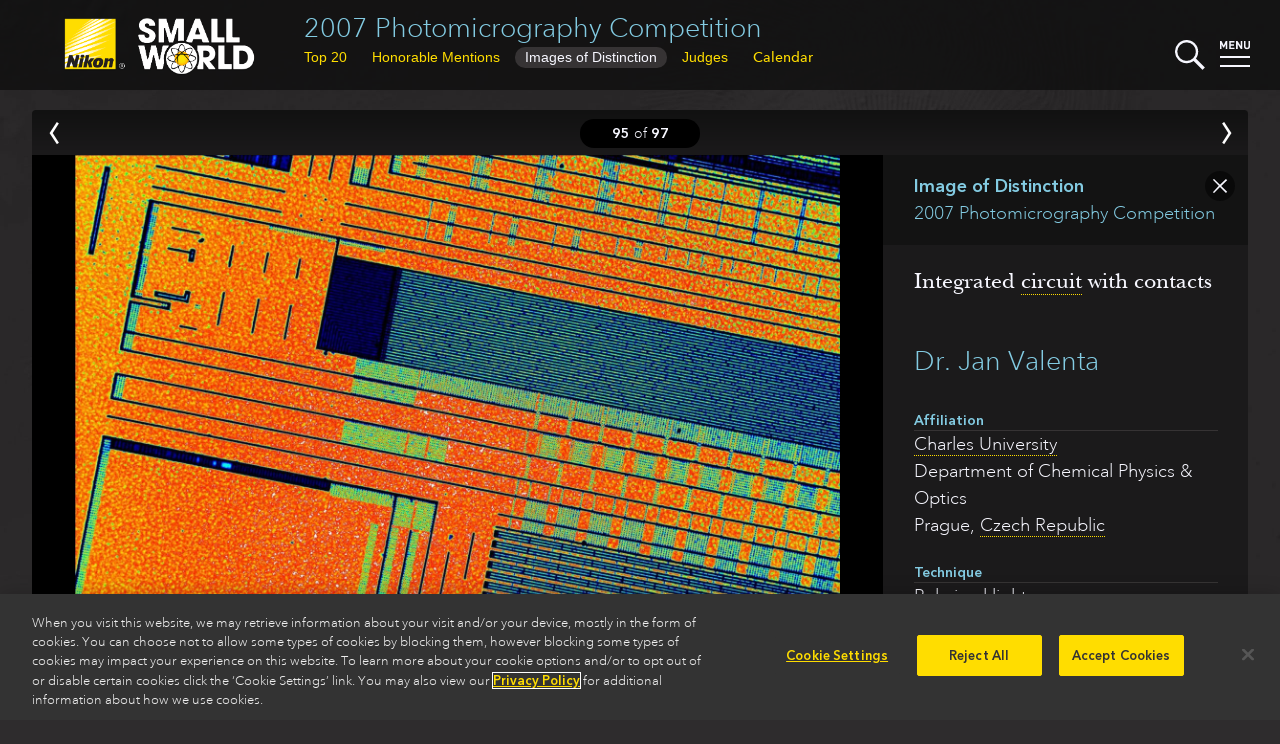

--- FILE ---
content_type: text/html
request_url: https://www.nikonsmallworld.com/galleries/2007-photomicrography-competition/integrated-circuit-with-contacts
body_size: 25127
content:

<!DOCTYPE html>
<html xmlns="http://www.w3.org/1999/xhtml" lang="en-US">
<head>
	<meta charset="utf-8" />
	<meta name="viewport" content="width=device-width, initial-scale=1.0" />
	<title>Integrated circuit with contacts | Nikon Small World</title>
	<link rel="home" href="https://www.nikonsmallworld.com/" />
  <link rel="stylesheet" media="screen" href="/css/swstyles.css?v=205" />
  <meta property="og:title" content="Integrated circuit with contacts | 2007 Photomicrography Competition" />
<meta property="og:type" content="website" />
<meta property="og:url" content="https://www.nikonsmallworld.com/galleries/2007-photomicrography-competition/integrated-circuit-with-contacts" />
<meta property="og:description" content="Jan Valenta - Integrated circuit with contacts" />
<meta name="description" content="Jan Valenta - Integrated circuit with contacts" />
<meta property="og:image" content="https://www.nikonsmallworld.com/images/photos/2007/_photo1600/IOD_Valenta-010413-2.jpg" />
<meta property="og:image:width" content="1600" />
<meta property="og:image:height" content="1204" />
  <meta property="og:site_name" content="Nikon Small World" />
  <link rel="apple-touch-icon" sizes="180x180" href="/favicon/apple-touch-icon.png">
  <link rel="icon" type="image/png" sizes="32x32" href="/favicon/favicon-32x32.png">
  <link rel="icon" type="image/png" sizes="16x16" href="/favicon/favicon-16x16.png">
  <link rel="manifest" href="/favicon/site.webmanifest">
  <link rel="mask-icon" href="/favicon/safari-pinned-tab.svg" color="#5bbad5">
    <link rel="canonical" href="https://www.nikonsmallworld.com/galleries/2007-photomicrography-competition/integrated-circuit-with-contacts" />
    <meta name="msapplication-TileColor" content="#ffc40d">
  <meta name="theme-color" content="#ffffff">
  <meta name="google-site-verification" content="G-ZhCDzdNUdcvlqh-DnpDOpZA1xxjVO5m_UIramCkL8" />
  <script src="/js/vue.min.js"></script>
  <!--[if !IE]>-->
  <script src="/js/vue.touch.js"></script>
  <!--<![endif]-->
  <script type="text/javascript" src="//fast.fonts.net/jsapi/46bb7be0-bb12-4b80-b718-a28e4a048bff.js"></script>
  <script src="/js/jquery-3.6.2.min.js"></script>
  <!-- OneTrust Cookies Consent Notice start -->
          <!-- OneTrust Cookies Consent Notice start for nikonsmallworld.com -->
<script src="https://cdn.cookielaw.org/scripttemplates/otSDKStub.js" data-language="en" type="text/javascript" charset="UTF-8" data-domain-script="e9a88bec-1399-4fe5-8d3f-0d9e8e7d5dd2" ></script>
<script type="text/javascript">
function OptanonWrapper() { }
</script>
<!-- OneTrust Cookies Consent Notice end for nikonsmallworld.com -->

  <!-- OneTrust Cookies Consent Notice end -->
  <!-- Google Tag Manager -->
  <script type="text/plain" class="optanon-category-NII01">(function(w,d,s,l,i){w[l]=w[l]||[];w[l].push({'gtm.start':
  new Date().getTime(),event:'gtm.js'});var f=d.getElementsByTagName(s)[0],
  j=d.createElement(s),dl=l!='dataLayer'?'&l='+l:'';j.async=true;j.src=
  'https://www.googletagmanager.com/gtm.js?id='+i+dl;f.parentNode.insertBefore(j,f);
  })(window,document,'script','dataLayer','GTM-N7NM9X2');</script>
  <!-- End Google Tag Manager -->
</head>

<body>
	<div main id="content" role="main" :class="[currentPage, currentClass, {searchopen: searchStatus}, {menuopen: menuStatus}, {offscreen: offScreen}, 'vue-enabled']">
    
                <header class="minihead">
    <h1><a href="https://www.nikonsmallworld.com/galleries/2007-photomicrography-competition">2007 Photomicrography Competition</a></h1>
                      <ul class="gallerynav">
                  <li class="tab-1 tab-winners"><button  @click="gotoPage('page-1',true)" :target="'page-1'"><span>Top 20</span><abbr title="Top 20">Top 20</abbr></button></li>
                                                          <li class="tab-2 tab-hms"><button  @click="gotoPage('page-2',true)" :target="'page-2'"><span>Honorable Mentions</span><abbr title="Honorable Mentions">HMs</abbr></button></li>
                                      <li class="tab-3 tab-iods"><button  @click="gotoPage('page-3',true)" :target="'page-3'"><span>Images of Distinction</span><abbr title="Images of Distinction">IODs</abbr></button></li>
                          <li class="tab-4 tab-judges"><button  @click="gotoPage('page-4', true)" :target="'page-4'">Judges</button></li>
                          <li><a href="/calendar">Calendar</a></li>
          </ul>
    <a href="/"><img src="/images/SW-Logo_w_nikon.png" alt="Small World" class="swlogo" /></a>
    <div width="30" class="searchbutton" @click="toggleSearch">
  <svg xmlns="http://www.w3.org/2000/svg" viewBox="0 0 129.3 129">
    <g id="magnifier" style="fill:#f7f7ff;">
      <path class="cls-1" d="M14.6,14.6a50,50,0,1,0,70.7,0h0A50,50,0,0,0,14.6,14.6ZM78.3,78.3a40,40,0,1,1,0-56.6,40.08,40.08,0,0,1,0,56.6Z"></path>
      <rect class="cls-1" x="95.11" y="72.57" width="15" height="60" transform="translate(-42.47 102.6) rotate(-45)"></rect>
    </g>
    <g id="x1" style="fill:#f7f7ff;"><rect class="cls-1" x="46" y="46" width="8" height="8"></rect></g>
    <g id="x2" style="fill:#f7f7ff;"><rect class="cls-1" x="46" y="46" width="8" height="8"></rect></g>
  </svg>
</div>
    <div width="30" class="menubutton" @click="toggleMenu">
  <svg xmlns="http://www.w3.org/2000/svg" viewBox="0 0 30 30"><defs></defs><title>Artboard 1</title><g id="menu-text" style="fill:#f7f7ff;"><path class="cls-1" d="M5.75,9.07V4.36L4.2,7.43H3.13L1.58,4.36V9.07H0V1H1.56L3.67,5.36,5.77,1H7.33V9.07Z"/><path class="cls-1" d="M9.22,9.07V1h5.33V2.39H10.8v1.9H14V5.7H10.8v2h3.75V9.07Z"/><path class="cls-1" d="M20.87,9.07l-3.2-5v5H16.09V1H17.5l3.2,5V1h1.58V9.07Z"/><path class="cls-1" d="M27,9.14a2.81,2.81,0,0,1-3-2.61q0-.11,0-.23V1h1.58V6.24a1.41,1.41,0,1,0,2.81,0V1H30V6.3a2.81,2.81,0,0,1-2.77,2.85Z"/></g><g id="top-line"  style="fill:#f7f7ff;"><rect class="cls-1" y="16" width="30" height="2" /></g><g id="bottom-line" style="fill:#f7f7ff;"><rect class="cls-1" y="25" width="30" height="2"/></g></svg>
</div>
    <div id="searchdrop">
  <form id="sw-search" method="post" action="https://www.nikonsmallworld.com/search/results">
    <input type="hidden" name="CRAFT_CSRF_TOKEN" value="GysNMtXqnCelnPAkG4LgwOifzk41tx4Ml9iEJ40RNocbw_kUmkUUiHNcR1bnhf1Py-rCfH3xmKKy9KURGI9fa6aX4WH3UkPlYre3R6t2Ve0=">
    <input type="search" id="search-field" placeholder="Search Small World" name="sw-query" autocorrect="off" autocapitalize="off" />
    <input type="submit" value="submit &#x276F;" id="search-submit" />
  </form>
</div>
    <nav id="dropmenu">
  <div class="drop-cats drop-col">
    <h3>Browse</h3>
    <ul>
      <li><a href="/galleries/photomicrography-competition"><strong>Photomicrography Competition</strong></a></li>
      <li><a href="/galleries/small-world-in-motion"><strong>Small World in Motion Competition</strong></a></li>
      <li><a href="/people">by <strong>Name</strong></a></li>
      <li><a href="/organizations">by <strong>Organization</strong></a></li>
      <li><a href="/countries">by <strong>Country</strong></a></li>
      <li><a href="/subjects">by <strong>Subject</strong></a></li>
      <li><a href="/techniques">by <strong>Technique</strong></a></li>
    </ul>
  </div>
  <div class="drop-etc drop-col">
    <h3>Learn more</h3>
    <ul>
      <li><a href="/frequently-asked-questions"><strong>Frequently Asked Questions</strong></a></li>
      <li><a href="/masters-of-microscopy"><strong>Masters of Microscopy</strong></a></li>
      <li><a href="/meet-the-judges"><strong>Meet the Judges</strong></a></li>
      <li><a href="/news"><strong>News</strong></a></li>
      <li><a href="/tour"><strong>Exhibit Tour</strong></a></li>
      <li><a href="/calendar"><strong>Small World Calendar</strong></a></li>      <li><a href="/downloads"><strong>Downloads</strong></a></li>
      <li><a href="/contact"><strong>Contact</strong></a></li>
    </ul>
  </div>
  <div class="drop-enter drop-col">
        <h3>The 2025 Competitions Are Now Closed</h3>
    <p>Stay tuned for updates regarding the judging and announcement of winners.</p>
      </div>
  <hr />
</nav>
</header>
  <div class="pagewrapper">
<section id="photo-zone" :class="{offscreen: offScreen}">
  <div id="photo-backdrop" @click="closePhoto"></div>
  <div id="photo-nav">
    <nav>
              <a href="https://www.nikonsmallworld.com/galleries/2007-photomicrography-competition/llcpk1-alpha-cells"><button class="prev" @click.prevent="goPrev" v-bind:disabled="prevEntry == ''"><span>Prev</span></button></a>
            <div class="photo-nav-count" v-html="slidePos" @click="closePhoto"></div>
              <a href="https://www.nikonsmallworld.com/galleries/2007-photomicrography-competition/paramecium-feeding"><button class="next" @click.prevent="goNext" v-bind:disabled="nextEntry == ''"><span>Next</span></button></a>
            <button class="close" @click.prevent="closePhoto"><span>Close</span></button>
    </nav>
  </div>
  




  
  
<section class="photo aspect-wide" :class="[aspect,{'hasboth ':longdescription && (qanda && qanda.length > 0)}]" id="static-photo" v-if="false">
  <div class="photo-box" data-aspect="75.244140625">
        <div style="padding-bottom: 75.244140625%" class="image-container">
      
                                
  
<img width="2048" height="1541" src="https://www.nikonsmallworld.com/images/photos/2007/_photo800/IOD_Valenta-010413-2.jpg" srcset="https://www.nikonsmallworld.com/images/photos/2007/_photo400/IOD_Valenta-010413-2.jpg 400w, https://www.nikonsmallworld.com/images/photos/2007/_photo800/IOD_Valenta-010413-2.jpg 800w, https://www.nikonsmallworld.com/images/photos/2007/_photo1600/IOD_Valenta-010413-2.jpg 1600w, https://www.nikonsmallworld.com/images/photos/2007/_photo3200/IOD_Valenta-010413-2.jpg 3200w, https://www.nikonsmallworld.com/images/photos/2007/IOD_Valenta-010413-2.jpg 2048w" class="photo-image" />
    </div>
      </div>
  <div class="photo-info">
                                                                                                                                            
    <div class="placebox">
      <p class="info-place">Image of Distinction</p>
            <p class="info-gallery"><a href="https://www.nikonsmallworld.com/galleries/2007-photomicrography-competition">2007 Photomicrography Competition</a></p>
          </div>
    <h2 class="info-caption"><p>Integrated <a href="https://www.nikonsmallworld.com/subjects/circuit">circuit</a> with contacts</p></h2>

        <h3 class="info-person"><a href="https://www.nikonsmallworld.com/people/jan-valenta">            Dr. Jan Valenta
</a>
          </h3>
    
                    
                                                    
                              
    <dl class="info-org">
      <dt>Affiliation</dt>
      <dd><a href="https://www.nikonsmallworld.com/organizations/charles-university">Charles University</a><br />Department of Chemical Physics &amp; Optics<br />        Prague, <a href="https://www.nikonsmallworld.com/countries/czech-republic">Czech Republic</a></dd>
    </dl>

        <dl class="info-technique">
      <dt>Technique</dt>
                                <dd><a href="https://www.nikonsmallworld.com/techniques/polarized-light">Polarized light</a></dd>
    </dl>

        <dl class="info-magnification">
      <dt>Magnifaction</dt>
      <dd>20</dd>
    </dl>
    
    <div class="share">
      <ul class="photo-share">
  <li><a href="https://www.facebook.com/sharer/sharer.php?u=https%3A%2F%2Fwww.nikonsmallworld.com&t=" title="Share on Facebook" target="_blank" onclick="window.open('https://www.facebook.com/sharer/sharer.php?u=' + encodeURIComponent(document.URL) + '&t=' + encodeURIComponent(document.URL)); return false;"><img src="/images/follow-facebook-logo-only.svg" /> Share</a></li>
  <li><a href="https://twitter.com/intent/tweet?source=https%3A%2F%2Fwww.nikonsmallworld.com&text=:%20https%3A%2F%2Fwww.nikonsmallworld.com" target="_blank" title="Tweet" onclick="window.open('https://twitter.com/intent/tweet?text=' + encodeURIComponent(document.title) + ':%20'  + encodeURIComponent(document.URL)); return false;"><img src="/images/follow-x-logo-only2.svg"> Tweet</a></li>
  <li><a href="http://pinterest.com/pin/create/button/?url=https%3A%2F%2Fwww.nikonsmallworld.com&amp;description=Integrated%20circuit%20with%20contacts" target="_blank" title="Pin it" onclick="window.open('http://pinterest.com/pin/create/button/?url=' + encodeURIComponent(document.URL) + '&amp;description=' +  encodeURIComponent(document.title)); return false;"><img alt="Pin it" src="/images/follow-pinterest-logo-only.svg"> Pin-It</a></li>
</ul>
    </div>
  </div>

  </section>
  <div id="photo-container" :class="[transitionSlide, hideIframe]" v-touch:swipe.left="goNext" v-touch:swipe.right="goPrev">
  <photo-box
    v-for="(photo, index) in photos"
    key="photo.id"
    :aspect="photo.aspect"
    :aspectstyle="photo.aspectStyle"
    :place="photo.place"
    :brightcove="photo.brightcove"
    :vimeo="photo.vimeo"
    :video="photo.video"
    :gallery="photo.gallery"
    :caption="photo.caption"
    :longdescription="photo.longDescription"
    :qandaintro="photo.qAndAIntro"
    :qanda="photo.qAndA"
    :people="photo.people"
    :partners="photo.partners"
    :technique="photo.technique"
    :magnification="photo.magnification"
    :orglabel="photo.orgLabel"
    :organization="photo.org"
    :image="photo.image"
    :imagestack="photo.imageStack"
    :current=true
    class="slide-current"
  >
  </photo-box>
  <photo-box
    key="prevEntry.id"
    :aspect="prevEntry.aspect"
    :aspectstyle="prevEntry.aspectStyle"
    :place="prevEntry.place"
    :brightcove="prevEntry.brightcove"
    :vimeo="prevEntry.vimeo"
    :video="prevEntry.video"
    :gallery="prevEntry.gallery"
    :caption="prevEntry.caption"
    :longdescription="prevEntry.longDescription"
    :qandaintro="prevEntry.qAndAIntro"
    :qanda="prevEntry.qAndA"
    :people="prevEntry.people"
    :partners="prevEntry.partners"
    :technique="prevEntry.technique"
    :magnification="prevEntry.magnification"
    :orglabel="prevEntry.orgLabel"
    :organization="prevEntry.org"
    :image="prevEntry.image"
    :imagestack="prevEntry.imageStack"
    :current=false
    class="slide-previous"
  >
  </photo-box>
  <photo-box
    key="nextEntry.id"
    :aspect="nextEntry.aspect"
    :aspectstyle="nextEntry.aspectStyle"
    :place="nextEntry.place"
    :brightcove="nextEntry.brightcove"
    :vimeo="nextEntry.vimeo"
    :video="nextEntry.video"
    :gallery="nextEntry.gallery"
    :caption="nextEntry.caption"
    :longdescription="nextEntry.longDescription"
    :qandaintro="nextEntry.qAndAIntro"
    :qanda="nextEntry.qAndA"
    :people="nextEntry.people"
    :partners="nextEntry.partners"
    :technique="nextEntry.technique"
    :magnification="nextEntry.magnification"
    :orglabel="nextEntry.orgLabel"
    :organization="nextEntry.org"
    :image="nextEntry.image"
    :imagestack="nextEntry.imageStack"
    :current=false
    class="slide-next"
  >
  </photo-box>
</div>
  </div>
</section>
                            <section class="gallery" id="galleryapp" v-touch:swipe.left="pageNext" v-touch:swipe.right="pagePrev">
<ul class="share-page">
  <li><a href="https://www.facebook.com/sharer/sharer.php?u=https%3A%2F%2Fwww.nikonsmallworld.com&t=" title="Share on Facebook" target="_blank" onclick="window.open('https://www.facebook.com/sharer/sharer.php?u=' + encodeURIComponent(document.URL) + '&t=' + encodeURIComponent(document.URL)); return false;"><img src="/images/follow-facebook-logo-only.svg" /></a></li>
  <li><a href="https://twitter.com/intent/tweet?source=https%3A%2F%2Fwww.nikonsmallworld.com&text=:%20https%3A%2F%2Fwww.nikonsmallworld.com" target="_blank" title="Tweet" onclick="window.open('https://twitter.com/intent/tweet?text=' + encodeURIComponent(document.title) + ':%20'  + encodeURIComponent(document.URL)); return false;"><img src="/images/follow-x-logo-only2.svg"></a></li>
</ul>
                                            <winners-gallery :sectionid="['winner_gallery']" :sectionclass="['gallery-page-1']" :slides="slides.winners" :header="'Top 20'" :prev= "{'page':-1}" :next="{'page':2,'ttl':'Honorable Mentions'}"></winners-gallery>
                                                                  <winners-gallery :sectionid="['honorable-mention_gallery']" :sectionclass="['gallery-page-2']" :slides="slides.hms" :header="'Honorable Mentions'" :prev="{'page':1,'ttl':'Top 20'}" :next="{'page':3,'ttl':'Images of Distinction'}"></winners-gallery>
                                                        <winners-gallery :sectionid="['image-of-distinction_gallery']" :sectionclass="['gallery-page-3']" :slides="slides.iods" :header="'Images of Distinction'" :prev="{'page':2,'ttl':'Honorable Mentions'}" :next="{'page':4,'ttl':'Judges'}"></winners-gallery>
                    <section :class="['gallery-page-4']" id="judges">
    <h2 v-html="'Judges'"></h2>
    <div class="judge-list">
      <div class="judge"
        v-for="(judge, index) in judges"
        :key="judge.id"
        :id="judge.id"
        :index="index"
        >
        <a v-if="judge.entryUrl" :href="judge.entryUrl"><h3 v-html="judge.judgeName"></h3></a>
        <h3 v-else v-html="judge.judgeName"></h3>
        <p class="judge-creds">
          <em v-if="judge.ttl" v-html="judge.ttl"></em>
          <a v-if="judge.orgUrl" :href="judge.orgUrl" v-html="judge.org"></a>
          <span v-else v-html="judge.org"></span>
        </p>
        <img v-if="judge.photo" :src="judge.photo" width="120" />
        <div class="judge-description" v-html="judge.description"></div>
      </div>
    </div>
    <button class="gallery_button prev_button" @click="gotoPage('page-3',true)" :target="'page-3'">Images of Distinction</button>
  </section>
  </section>
</div>
    <div id="overlay" :class="{overlayopen: overlayActive}" @click="closeMenus"></div>
	</div>
    <section id="bigfoot">
    <div id="socmed">
      <h2>Follow Nikon Small World</h2>
      <p>
        <a href="https://www.linkedin.com/showcase/nikon-small-world/" target="social"><img src="/images/follow-linkedin-logo-only.svg" height="40" /></a>
        <a href="https://www.instagram.com/nikonsmallworld/" target="social"><img src="/images/follow-instagram-logo-only2.svg" height="40" /></a>
        <a href="https://www.facebook.com/nikonsmallworld/" target="social"><img src="/images/follow-facebook-logo-only.svg" height="40" /></a>
        <a href="https://twitter.com/nikonsmallworld" target="social"><img src="/images/follow-x-logo-only2.svg" height="40" /></a>
      </p>
    </div>
    <div id="footer-links">
              <div class="footer-link-block f-block-1">
        <h3>Nikon Small World </h3>
<ul><li><a href="https://www.nikonsmallworld.com/galleries/photomicrography-competition">Photomicrography Competition</a></li><li><a href="https://www.nikonsmallworld.com/galleries/small-world-in-motion">Small World in Motion Competition</a></li><li><a href="https://www.nikonsmallworld.com/masters-of-microscopy">Masters of Microscopy</a></li><li><a href="/news">News</a></li><li><a href="/tour">Exhibit Tour</a></li><li><a href="https://www.nikonsmallworld.com/contact">Contact</a></li></ul>
      </div>
              <div class="footer-link-block f-block-2">
        <h3><a href="https://www.microscope.healthcare.nikon.com" target="_blank">Nikon Instruments Inc. </a>
</h3>
<ul><li><a href="https://www.microscope.healthcare.nikon.com/products" target="_blank">Microscopy Products</a></li><li><a href="https://www.microscope.healthcare.nikon.com/bioimaging-centers" target="_blank">BioImaging Centers</a></li><li><a href="https://www.microscope.healthcare.nikon.com/resources" target="_blank">Resources</a></li><li><a href="https://www.microscope.healthcare.nikon.com/service" target="_blank">Service</a></li><li><a href="https://www.microscope.healthcare.nikon.com/contact" target="_blank">Contact</a></li><li><a href="https://www.microscope.healthcare.nikon.com/about" target="_blank">About Nikon</a></li></ul>
      </div>
              <div class="footer-link-block f-block-3">
        <h3><a href="http://www.microscopyu.com" target="_blank">Nikon MicroscopyU</a></h3>
<ul><li><a href="http://www.microscopyu.com/microscopy-basics" target="_blank">Microscopy Basics</a></li><li><a href="https://www.microscopyu.com/techniques" target="_blank">Techniques</a></li><li><a href="https://www.microscopyu.com/applications" target="_blank">Applications</a></li><li><a href="https://www.microscopyu.com/digital-imaging" target="_blank">Digital Imaging</a></li><li><a href="https://www.microscopyu.com/tutorials" target="_blank">Tutorials</a></li><li><a href="https://www.microscopyu.com/galleries" target="_blank">Galleries</a></li><li><a href="https://www.microscopyu.com/museum" target="_blank">Museum</a></li></ul>
      </div>
              <div class="footer-link-block f-block-4">
        <h3>Other Nikon Websites</h3>
<ul><li class="narrow-only"><a href="http://www.nikoninstruments.com/" target="_blank">Nikon Instruments inc.</a><br>Microscopes and Imaging Systems</li><li class="narrow-only"><a href="http://www.microscopyu.com/" target="_blank">Nikon MicroscopyU</a><br>Articles and Tutorials on Optical Microscopy, Photomicrography, and Digital Imaging</li><li><a href="http://www.nikonusa.com/en/index.page" target="_blank">Imaging Products</a><br>Digital/Film Cameras, Lenses and Accessories</li><li><a href="http://www.nikon.com/products/precision/index.htm" target="_blank">Precision Equipment</a><br>Semiconductor/FPD Lithography Systems</li><li><a href="http://www.nikonmetrology.com/" target="_blank">Industrial Metrology Products</a><br>Industrial Microscopes, Measuring Instruments and X-Ray/CT Inspection Systems</li></ul>
      </div>
            <hr class="clear" />
    </div>
    <footer>
      <div id="footer">
        <img src="/images/nikon-logo_2x.png" id="niilogo" height="60" />
        <p class="cilogo">Nikon Instruments Inc.</p>
        <hr class="divider">
        <ul id="footerMenu">
          <li><a href="/Contact">Contact</a></li>
          <li><a href="/privacy">Privacy</a></li>
          <li><a class="optanon-toggle-display">Cookie settings</a></li>
          <li><a href="https://privacyportal.onetrust.com/webform/5c3e11cd-55c9-4f2b-845d-81788f5e9895/d076c973-6a58-4f29-a864-7aa7176e9f86" target="_blank">Do Not Sell or Share My Personal Information</a></li>
          <li><a href="https://www.microscope.healthcare.nikon.com/terms-of-use">Terms of Use</a></li>
        </ul>
        <p id="copyright">© 2025 Nikon Instruments Inc.</p>
      </div>
    </footer>
  </section>
    <script src="/js/lazyload.min.js?v=205"></script>
  <script src="/js/mainvue.js?v=205"></script>
              <script>
    $(document).ready(
      function(){
        const lazys = document.querySelectorAll('img.lazy');
        const lazyLoadInstance = new LazyLoad();
        lazyLoadInstance.update();
        // lazys.lazyload({
        //   effect : "fadeIn",
        //   threshhold: 500
        // });
      }
    );
  </script>
  <script>
    $(window).on('load',function(){
      $('#homesplash').removeClass('faded');
      window.addEventListener('keydown', function(e) {
        vueapp.handleGlobalKeyDown(e);
      });
      window.addEventListener('popstate', function() {
        vueapp.popHistory();
      });
    })
  </script>
  <script type="text/plain" class="optanon-category-NII01">
    piAId = '390162';
    piCId = '58148';
    piHostname = 'pi.pardot.com';
    (function() {
    	function async_load(){
    		var s = document.createElement('script'); s.type = 'text/javascript';
    		s.src = ('https:' == document.location.protocol ? 'https://pi' : 'http://cdn') + '.pardot.com/pd.js';
    		var c = document.getElementsByTagName('script')[0]; c.parentNode.insertBefore(s, c);
    	}
    	if(document.readyState == 'complete'){
        async_load();
      }else if(window.attachEvent) { window.attachEvent('onload', async_load); }
    	else { window.addEventListener('load', async_load, false); }
    })();
  </script>
<script>var pageData = {}
                    pageData.slidequeue = [22327,22328,22329,22330,22331,22332,22333,22334,22335,22336,22337,22338,22339,22340,22341,22342,22343,22344,22345,22346,22347,22348,22349,22350,22351,22352,22353,22354,22355,22356,22357,22358,22359,22360,22361,22362,22363,22364,22365,22366,22367,22368,22369,22370,22371,22372,22373,22374,22375,22376,22377,22378,22379,22380,22381,22382,22383,22384,22385,22386,22387,22388,22389,22390,22391,22392,22393,22394,22395,22396,22397,22398,22399,22400,22401,22402,22403,22404,22405,22406,22407,22408,22409,22410,22411,22412,22413,22414,22415,22416,22417,22418,22419,22420,22421,22422,22423];
vueapp.populateWinners(20072);
    vueapp.loadPhoto(22421);
    vueapp.landingPage = "https://www.nikonsmallworld.com/galleries/2007-photomicrography-competition";
    vueapp.landingPageTitle = "2007 Photomicrography Competition | Nikon Small World";</script></body>
</html>
<!-- Cached by Blitz on 2025-12-10T05:38:11+00:00 -->

--- FILE ---
content_type: text/html; charset=UTF-8
request_url: https://www.nikonsmallworld.com/json/year-winners/?id=20072
body_size: 7306
content:
{
"winners": [
            {
    "id": 22327,
    "url": "https://www.nikonsmallworld.com/galleries/2007-photomicrography-competition/double-transgenic-mouse-embryo-18.5-days",
    "slideClass": "",
    "place": "1st",
    "image": "https://downloads.microscope.healthcare.nikon.com/smallworld/thumbnails/2007/1_Kwon-10401-3.jpg",
    "year": "",
    "people": "Gloria Kwon"
  },            {
    "id": 22328,
    "url": "https://www.nikonsmallworld.com/galleries/2007-photomicrography-competition/zebrafish-embryo-midbrain-and-diencephalon",
    "slideClass": "",
    "place": "2nd",
    "image": "https://downloads.microscope.healthcare.nikon.com/smallworld/thumbnails/2007/2_Hendricks-10241-3.jpg",
    "year": "",
    "people": "Michael Hendricks"
  },            {
    "id": 22329,
    "url": "https://www.nikonsmallworld.com/galleries/2007-photomicrography-competition/testudinella-patina-a-rotifer",
    "slideClass": "",
    "place": "3rd",
    "image": "https://downloads.microscope.healthcare.nikon.com/smallworld/thumbnails/2007/3_vanEgmund-10430-3.jpg",
    "year": "",
    "people": "Wim van Egmond"
  },            {
    "id": 22330,
    "url": "https://www.nikonsmallworld.com/galleries/2007-photomicrography-competition/marine-diatoms-attached-to-polysiphonia-red-algae",
    "slideClass": "",
    "place": "4th",
    "image": "https://downloads.microscope.healthcare.nikon.com/smallworld/thumbnails/2007/4_Krebs-10742-2.jpg",
    "year": "",
    "people": "Charles Krebs"
  },            {
    "id": 22331,
    "url": "https://www.nikonsmallworld.com/galleries/2007-photomicrography-competition/sea-water-with-mixed-zooplankton-and-needle-eye",
    "slideClass": "",
    "place": "5th",
    "image": "https://downloads.microscope.healthcare.nikon.com/smallworld/thumbnails/2007/5_Parks-8001-3.jpg",
    "year": "",
    "people": "Peter Parks"
  },            {
    "id": 22332,
    "url": "https://www.nikonsmallworld.com/galleries/2007-photomicrography-competition/hydrophilidae-sp.-water-scavenger-beetle-larva",
    "slideClass": "",
    "place": "6th",
    "image": "https://downloads.microscope.healthcare.nikon.com/smallworld/thumbnails/2007/6_Krebs-10742-1.jpg",
    "year": "",
    "people": "Charles Krebs"
  },            {
    "id": 22333,
    "url": "https://www.nikonsmallworld.com/galleries/2007-photomicrography-competition/xenopus-embryos-frog",
    "slideClass": "",
    "place": "7th",
    "image": "https://downloads.microscope.healthcare.nikon.com/smallworld/thumbnails/2007/7_Klymkowsky-10176-1.jpg",
    "year": "",
    "people": "Michael Klymkowsky"
  },            {
    "id": 22334,
    "url": "https://www.nikonsmallworld.com/galleries/2007-photomicrography-competition/erpobdella-octoculata-fresh-water-leech",
    "slideClass": "",
    "place": "8th",
    "image": "https://downloads.microscope.healthcare.nikon.com/smallworld/thumbnails/2007/8_Hunnekuhl_10482-2.jpg",
    "year": "",
    "people": "Vera Hunnekuhl"
  },            {
    "id": 22335,
    "url": "https://www.nikonsmallworld.com/galleries/2007-photomicrography-competition/papaver-subpiriforme-corn-poppies-flower-bud",
    "slideClass": "",
    "place": "9th",
    "image": "https://downloads.microscope.healthcare.nikon.com/smallworld/thumbnails/2007/9_Silberman-9601-2.jpg",
    "year": "",
    "people": "Samuel Silberman"
  },            {
    "id": 22336,
    "url": "https://www.nikonsmallworld.com/galleries/2007-photomicrography-competition/antique-microscope-slide-featuring-thin-section-of-diseased-ivory",
    "slideClass": "",
    "place": "10th",
    "image": "https://downloads.microscope.healthcare.nikon.com/smallworld/thumbnails/2007/10_Nagy-10473-1.jpg",
    "year": "",
    "people": "Stephen Nagy"
  },            {
    "id": 22337,
    "url": "https://www.nikonsmallworld.com/galleries/2007-photomicrography-competition/opening-stamen-of-mirabilis-jalapa-flower",
    "slideClass": "",
    "place": "11th",
    "image": "https://downloads.microscope.healthcare.nikon.com/smallworld/thumbnails/2007/11_Markus-10368-3.jpg",
    "year": "",
    "people": "Robert Markus"
  },            {
    "id": 22338,
    "url": "https://www.nikonsmallworld.com/galleries/2007-photomicrography-competition/ophryotrocha-diadema-marine-worm-embryo-showing-nervous-system-and-cilia",
    "slideClass": "",
    "place": "12th",
    "image": "https://downloads.microscope.healthcare.nikon.com/smallworld/thumbnails/2007/12_Bergter-10331-3.jpg",
    "year": "",
    "people": "Annette Bergter"
  },            {
    "id": 22339,
    "url": "https://www.nikonsmallworld.com/galleries/2007-photomicrography-competition/coiled-radula-of-patella-vulgaris-mollusk",
    "slideClass": "",
    "place": "13th",
    "image": "https://downloads.microscope.healthcare.nikon.com/smallworld/thumbnails/2007/13_Lowry-10253-2.jpg",
    "year": "",
    "people": "Stephen Lowry"
  },            {
    "id": 22340,
    "url": "https://www.nikonsmallworld.com/galleries/2007-photomicrography-competition/cedrus-atlantica-cedar-leaf-crosscut",
    "slideClass": "",
    "place": "14th",
    "image": "https://downloads.microscope.healthcare.nikon.com/smallworld/thumbnails/2007/14_Gautier-8867-1.jpg",
    "year": "",
    "people": "Christian Gautier"
  },            {
    "id": 22341,
    "url": "https://www.nikonsmallworld.com/galleries/2007-photomicrography-competition/trematode-sp.-parasitic-worm",
    "slideClass": "",
    "place": "15th",
    "image": "https://downloads.microscope.healthcare.nikon.com/smallworld/thumbnails/2007/15_Mexas-10438-3.jpg",
    "year": "",
    "people": "Rodrigo Mexas"
  },            {
    "id": 22342,
    "url": "https://www.nikonsmallworld.com/galleries/2007-photomicrography-competition/mimetidae-sp.-spider-egg-case",
    "slideClass": "",
    "place": "16th",
    "image": "https://downloads.microscope.healthcare.nikon.com/smallworld/thumbnails/2007/16_Valley-10389-3.jpg",
    "year": "",
    "people": "Steven Valley"
  },            {
    "id": 22343,
    "url": "https://www.nikonsmallworld.com/galleries/2007-photomicrography-competition/kaleidofly-of-a-halloween-pennant-dragonfly",
    "slideClass": "",
    "place": "17th",
    "image": "https://downloads.microscope.healthcare.nikon.com/smallworld/thumbnails/2007/17_Bowen-9624-1.jpg",
    "year": "",
    "people": "Jeffery Bowen"
  },            {
    "id": 22344,
    "url": "https://www.nikonsmallworld.com/galleries/2007-photomicrography-competition/amisega-floridensis-parasitic-wasp",
    "slideClass": "",
    "place": "18th",
    "image": "https://downloads.microscope.healthcare.nikon.com/smallworld/thumbnails/2007/18_Bolte-10267-1.jpg",
    "year": "",
    "people": "Klaus Bolte"
  },            {
    "id": 22345,
    "url": "https://www.nikonsmallworld.com/galleries/2007-photomicrography-competition/epilobium-parviflorum-small-flowered-willowherb",
    "slideClass": "",
    "place": "19th",
    "image": "https://downloads.microscope.healthcare.nikon.com/smallworld/thumbnails/2007/19_Sykora-9905-1.jpg",
    "year": "",
    "people": "Viktor Sykora"
  },            {
    "id": 22346,
    "url": "https://www.nikonsmallworld.com/galleries/2007-photomicrography-competition/clione-sp.-planktonic-mollusk-larva",
    "slideClass": "",
    "place": "20th",
    "image": "https://downloads.microscope.healthcare.nikon.com/smallworld/thumbnails/2007/20_Hooge-10814-1.jpg",
    "year": "",
    "people": "Matthew Hooge"
  }]
,
"hms": [
            {
    "id": 22347,
    "url": "https://www.nikonsmallworld.com/galleries/2007-photomicrography-competition/cluster-of-snow-crystals-snowflakes",
    "slideClass": "",
    "place": "<abbr title=\"Honorable Mention\">HM<\/abbr>",
    "image": "https://downloads.microscope.healthcare.nikon.com/smallworld/thumbnails/2007/HM1_Gronne-9844-3.jpg",
    "year": "",
    "people": "Jesper Grønne"
  },            {
    "id": 22348,
    "url": "https://www.nikonsmallworld.com/galleries/2007-photomicrography-competition/erpobdella-octoculata-fresh-water-leech1",
    "slideClass": "",
    "place": "<abbr title=\"Honorable Mention\">HM<\/abbr>",
    "image": "https://downloads.microscope.healthcare.nikon.com/smallworld/thumbnails/2007/HM2_Hunnekuhl-10482-3.jpg",
    "year": "",
    "people": "Vera Hunnekuhl"
  },            {
    "id": 22349,
    "url": "https://www.nikonsmallworld.com/galleries/2007-photomicrography-competition/cell-infected-with-poxvirus",
    "slideClass": "",
    "place": "<abbr title=\"Honorable Mention\">HM<\/abbr>",
    "image": "https://downloads.microscope.healthcare.nikon.com/smallworld/thumbnails/2007/HM3_Kalman-10180-2.jpg",
    "year": "",
    "people": "Daniel Kalman, <span>et al.<\/span>"
  },            {
    "id": 22350,
    "url": "https://www.nikonsmallworld.com/galleries/2007-photomicrography-competition/liesegang-rings-obtained-by-reacting-silver-and-dichromate-ions",
    "slideClass": "",
    "place": "<abbr title=\"Honorable Mention\">HM<\/abbr>",
    "image": "https://downloads.microscope.healthcare.nikon.com/smallworld/thumbnails/2007/HM4_Klajn-10178-2.jpg",
    "year": "",
    "people": "Rafal Klajn"
  },            {
    "id": 22351,
    "url": "https://www.nikonsmallworld.com/galleries/2007-photomicrography-competition/evaporated-copper-sulphate-solution-on-paper-figure",
    "slideClass": "",
    "place": "<abbr title=\"Honorable Mention\">HM<\/abbr>",
    "image": "https://downloads.microscope.healthcare.nikon.com/smallworld/thumbnails/2007/HM5_Kosanovic-9649-1.jpg",
    "year": "",
    "people": "Milan Kosanovic"
  },            {
    "id": 22352,
    "url": "https://www.nikonsmallworld.com/galleries/2007-photomicrography-competition/mature-rat-hippocampal-neurons-attacked-by-alzheimers-related-neurotoxins",
    "slideClass": "",
    "place": "<abbr title=\"Honorable Mention\">HM<\/abbr>",
    "image": "https://downloads.microscope.healthcare.nikon.com/smallworld/thumbnails/2007/HM5_Lacor-10129-2.jpg",
    "year": "",
    "people": "Pascale Lacor"
  },            {
    "id": 22353,
    "url": "https://www.nikonsmallworld.com/galleries/2007-photomicrography-competition/trabecular-meshwork-cells-from-a-pigs-eye",
    "slideClass": "",
    "place": "<abbr title=\"Honorable Mention\">HM<\/abbr>",
    "image": "https://downloads.microscope.healthcare.nikon.com/smallworld/thumbnails/2007/HM7_Laethem-10603-3.jpg",
    "year": "",
    "people": "Carmen Laethem"
  },            {
    "id": 22354,
    "url": "https://www.nikonsmallworld.com/galleries/2007-photomicrography-competition/nephrotoma-suturalis-crane-fly-spermatocytes",
    "slideClass": "",
    "place": "<abbr title=\"Honorable Mention\">HM<\/abbr>",
    "image": "https://downloads.microscope.healthcare.nikon.com/smallworld/thumbnails/2007/HM8_Oldenbourg-10709-1.jpg",
    "year": "",
    "people": "Rudolf Oldenbourg"
  },            {
    "id": 22355,
    "url": "https://www.nikonsmallworld.com/galleries/2007-photomicrography-competition/cichorium-intybus-chickory-pollen-grains-on-stigmatic-surface",
    "slideClass": "",
    "place": "<abbr title=\"Honorable Mention\">HM<\/abbr>",
    "image": "https://downloads.microscope.healthcare.nikon.com/smallworld/thumbnails/2007/HM9_Owens-10204-3.jpg",
    "year": "",
    "people": "Shirley Owens"
  },            {
    "id": 22356,
    "url": "https://www.nikonsmallworld.com/galleries/2007-photomicrography-competition/atlanta-peronii-gastropod-mollusk",
    "slideClass": "",
    "place": "<abbr title=\"Honorable Mention\">HM<\/abbr>",
    "image": "https://downloads.microscope.healthcare.nikon.com/smallworld/thumbnails/2007/HM10_Parks-8001-1.jpg",
    "year": "",
    "people": "Peter Parks"
  },            {
    "id": 22357,
    "url": "https://www.nikonsmallworld.com/galleries/2007-photomicrography-competition/particles-used-to-detect-multiple-dna-oligomers",
    "slideClass": "",
    "place": "<abbr title=\"Honorable Mention\">HM<\/abbr>",
    "image": "https://downloads.microscope.healthcare.nikon.com/smallworld/thumbnails/2007/HM11_Pregibon-10908-1.jpg",
    "year": "",
    "people": "Daniel Pregibon"
  },            {
    "id": 22358,
    "url": "https://www.nikonsmallworld.com/galleries/2007-photomicrography-competition/desiccated-garden-flower",
    "slideClass": "",
    "place": "<abbr title=\"Honorable Mention\">HM<\/abbr>",
    "image": "https://downloads.microscope.healthcare.nikon.com/smallworld/thumbnails/2007/HM12_Sarfaty-9688-3.jpg",
    "year": "",
    "people": "Havi Sarfaty"
  },            {
    "id": 22359,
    "url": "https://www.nikonsmallworld.com/galleries/2007-photomicrography-competition/wounded-monolayer-of-fibroblast-cells-in-culture",
    "slideClass": "",
    "place": "<abbr title=\"Honorable Mention\">HM<\/abbr>",
    "image": "https://downloads.microscope.healthcare.nikon.com/smallworld/thumbnails/2007/HM13_Schmoranzer-10854-1.jpg",
    "year": "",
    "people": "Jan Schmoranzer"
  },            {
    "id": 22360,
    "url": "https://www.nikonsmallworld.com/galleries/2007-photomicrography-competition/infested-leaf",
    "slideClass": "",
    "place": "<abbr title=\"Honorable Mention\">HM<\/abbr>",
    "image": "https://downloads.microscope.healthcare.nikon.com/smallworld/thumbnails/2007/HM14_Sykora-9905-2.jpg",
    "year": "",
    "people": "Viktor Sykora"
  },            {
    "id": 22361,
    "url": "https://www.nikonsmallworld.com/galleries/2007-photomicrography-competition/3d-reconstruction-of-a-zebrafish-section",
    "slideClass": "",
    "place": "<abbr title=\"Honorable Mention\">HM<\/abbr>",
    "image": "https://downloads.microscope.healthcare.nikon.com/smallworld/thumbnails/2007/HM15_Terclavers-10788-1.jpg",
    "year": "",
    "people": "Sven Terclavers"
  },            {
    "id": 22362,
    "url": "https://www.nikonsmallworld.com/galleries/2007-photomicrography-competition/quartz-sample",
    "slideClass": "",
    "place": "<abbr title=\"Honorable Mention\">HM<\/abbr>",
    "image": "https://downloads.microscope.healthcare.nikon.com/smallworld/thumbnails/2007/HM16_Turner-10070-2.jpg",
    "year": "",
    "people": "Bob Turner"
  }]
,
"iods": [
      {
    "id": 22363,
    "url": "https://www.nikonsmallworld.com/galleries/2007-photomicrography-competition/cyanobacteria",
    "slideClass": "",
    "place": "<abbr title=\"Image of Distinction\">IOD<\/abbr>",
    "image": "https://downloads.microscope.healthcare.nikon.com/smallworld/thumbnails/2007/IOD_Almodover-10625-1.jpg",
    "year": "",
    "people": "José Almodóvar"
  },      {
    "id": 22364,
    "url": "https://www.nikonsmallworld.com/galleries/2007-photomicrography-competition/commelina-erecta-flower-reproductive-organs",
    "slideClass": "",
    "place": "<abbr title=\"Image of Distinction\">IOD<\/abbr>",
    "image": "https://downloads.microscope.healthcare.nikon.com/smallworld/thumbnails/2007/IOD_Almodovar-106252.jpg",
    "year": "",
    "people": "José Almodóvar"
  },      {
    "id": 22365,
    "url": "https://www.nikonsmallworld.com/galleries/2007-photomicrography-competition/cicindela-sexguttata-tiger-beetle",
    "slideClass": "",
    "place": "<abbr title=\"Image of Distinction\">IOD<\/abbr>",
    "image": "https://downloads.microscope.healthcare.nikon.com/smallworld/thumbnails/2007/IOD_Almquist-10470-1.jpg",
    "year": "",
    "people": "David Almquist"
  },      {
    "id": 22366,
    "url": "https://www.nikonsmallworld.com/galleries/2007-photomicrography-competition/xenopus-frog-xlk2-cells",
    "slideClass": "",
    "place": "<abbr title=\"Image of Distinction\">IOD<\/abbr>",
    "image": "https://downloads.microscope.healthcare.nikon.com/smallworld/thumbnails/2007/IOD_Andrews-10704-1.jpg",
    "year": "",
    "people": "Paul Andrews"
  },      {
    "id": 22367,
    "url": "https://www.nikonsmallworld.com/galleries/2007-photomicrography-competition/brachionus-plicatilis",
    "slideClass": "",
    "place": "<abbr title=\"Image of Distinction\">IOD<\/abbr>",
    "image": "https://downloads.microscope.healthcare.nikon.com/smallworld/thumbnails/2007/IOD_Bardal-10144-3.jpg",
    "year": "",
    "people": "Tora Bardal"
  },      {
    "id": 22368,
    "url": "https://www.nikonsmallworld.com/galleries/2007-photomicrography-competition/photoresist-pr-partially-exposed-to-solvent",
    "slideClass": "",
    "place": "<abbr title=\"Image of Distinction\">IOD<\/abbr>",
    "image": "https://downloads.microscope.healthcare.nikon.com/smallworld/thumbnails/2007/IOD_Perez-9773-1.jpg",
    "year": "",
    "people": "Pedro Barrios-Perez"
  },      {
    "id": 22369,
    "url": "https://www.nikonsmallworld.com/galleries/2007-photomicrography-competition/lateral-oxidation-of-gaas-algaas-mesas",
    "slideClass": "",
    "place": "<abbr title=\"Image of Distinction\">IOD<\/abbr>",
    "image": "https://downloads.microscope.healthcare.nikon.com/smallworld/thumbnails/2007/IOD_Perez-9773-3.jpg",
    "year": "",
    "people": "Pedro Barrios-Perez"
  },      {
    "id": 22370,
    "url": "https://www.nikonsmallworld.com/galleries/2007-photomicrography-competition/diatoms1",
    "slideClass": "",
    "place": "<abbr title=\"Image of Distinction\">IOD<\/abbr>",
    "image": "https://downloads.microscope.healthcare.nikon.com/smallworld/thumbnails/2007/IOD_Berdan-10256_1.jpg",
    "year": "",
    "people": "Robert C. Berdan"
  },      {
    "id": 22371,
    "url": "https://www.nikonsmallworld.com/galleries/2007-photomicrography-competition/erpobdella-octoculata-leech-epidermis-and-circular-muscles",
    "slideClass": "",
    "place": "<abbr title=\"Image of Distinction\">IOD<\/abbr>",
    "image": "https://downloads.microscope.healthcare.nikon.com/smallworld/thumbnails/2007/IOD_Bergter-10331-1.jpg",
    "year": "",
    "people": "Annette Bergter"
  },      {
    "id": 22372,
    "url": "https://www.nikonsmallworld.com/galleries/2007-photomicrography-competition/giant-unilamellar-and-multilamellar-vesicles-liposomes",
    "slideClass": "",
    "place": "<abbr title=\"Image of Distinction\">IOD<\/abbr>",
    "image": "https://downloads.microscope.healthcare.nikon.com/smallworld/thumbnails/2007/IOD_de-la-Serna-10701-2.jpg",
    "year": "",
    "people": "Jorge Bernardino de la Serna"
  },      {
    "id": 22373,
    "url": "https://www.nikonsmallworld.com/galleries/2007-photomicrography-competition/zea-mays-maize-leaf-infected-with-ustilago-maydis",
    "slideClass": "",
    "place": "<abbr title=\"Image of Distinction\">IOD<\/abbr>",
    "image": "https://downloads.microscope.healthcare.nikon.com/smallworld/thumbnails/2007/IOD_Boyce-10055-2.jpg",
    "year": "",
    "people": "Kylie Boyce"
  },      {
    "id": 22374,
    "url": "https://www.nikonsmallworld.com/galleries/2007-photomicrography-competition/arrangirte-diatomeen-1889-diatoms",
    "slideClass": "",
    "place": "<abbr title=\"Image of Distinction\">IOD<\/abbr>",
    "image": "https://downloads.microscope.healthcare.nikon.com/smallworld/thumbnails/2007/IOD_Burba-10380-2.jpg",
    "year": "",
    "people": "Matthias Burba"
  },      {
    "id": 22375,
    "url": "https://www.nikonsmallworld.com/galleries/2007-photomicrography-competition/primary-human-dendritic-cell",
    "slideClass": "",
    "place": "<abbr title=\"Image of Distinction\">IOD<\/abbr>",
    "image": "https://downloads.microscope.healthcare.nikon.com/smallworld/thumbnails/2007/IOD_Daniels-9716-1.jpg",
    "year": "",
    "people": "Karla Daniels"
  },      {
    "id": 22376,
    "url": "https://www.nikonsmallworld.com/galleries/2007-photomicrography-competition/christmas-candle-self-lit-up-by-low-voltage",
    "slideClass": "",
    "place": "<abbr title=\"Image of Distinction\">IOD<\/abbr>",
    "image": "https://downloads.microscope.healthcare.nikon.com/smallworld/thumbnails/2007/IOD_Deckart-10490-1.jpg",
    "year": "",
    "people": "Karl Deckart"
  },      {
    "id": 22377,
    "url": "https://www.nikonsmallworld.com/galleries/2007-photomicrography-competition/sol-gel-coating-based-on-silanes-with-inorganic-chromophore",
    "slideClass": "",
    "place": "<abbr title=\"Image of Distinction\">IOD<\/abbr>",
    "image": "https://downloads.microscope.healthcare.nikon.com/smallworld/thumbnails/2007/IOD_Fath-10047-3.jpg",
    "year": "",
    "people": "Andreas Fath"
  },      {
    "id": 22378,
    "url": "https://www.nikonsmallworld.com/galleries/2007-photomicrography-competition/cytoskeletal-disruption-in-primary-mouse-retinal-pigmented-epithelial-cells",
    "slideClass": "",
    "place": "<abbr title=\"Image of Distinction\">IOD<\/abbr>",
    "image": "https://downloads.microscope.healthcare.nikon.com/smallworld/thumbnails/2007/IOD_Gibbs-8044-3.jpg",
    "year": "",
    "people": "Daniel Gibbs"
  },      {
    "id": 22379,
    "url": "https://www.nikonsmallworld.com/galleries/2007-photomicrography-competition/spirogyra-algae",
    "slideClass": "",
    "place": "<abbr title=\"Image of Distinction\">IOD<\/abbr>",
    "image": "https://downloads.microscope.healthcare.nikon.com/smallworld/thumbnails/2007/IOD_Gonzales-9641-3.jpg",
    "year": "",
    "people": "Raul Gonzalez"
  },      {
    "id": 22380,
    "url": "https://www.nikonsmallworld.com/galleries/2007-photomicrography-competition/rhytidoponera-metallica-australian-green-head-ant",
    "slideClass": "",
    "place": "<abbr title=\"Image of Distinction\">IOD<\/abbr>",
    "image": "https://downloads.microscope.healthcare.nikon.com/smallworld/thumbnails/2007/IOD_Grimm-9589-1.jpg",
    "year": "",
    "people": "Ralph Claus Grimm"
  },      {
    "id": 22381,
    "url": "https://www.nikonsmallworld.com/galleries/2007-photomicrography-competition/weevil-head",
    "slideClass": "",
    "place": "<abbr title=\"Image of Distinction\">IOD<\/abbr>",
    "image": "https://downloads.microscope.healthcare.nikon.com/smallworld/thumbnails/2007/IOD_Grimm-9589-3.jpg",
    "year": "",
    "people": "Ralph Claus Grimm"
  },      {
    "id": 22382,
    "url": "https://www.nikonsmallworld.com/galleries/2007-photomicrography-competition/retinoic-acid-induced-p19-neuronal-aggregate",
    "slideClass": "",
    "place": "<abbr title=\"Image of Distinction\">IOD<\/abbr>",
    "image": "https://downloads.microscope.healthcare.nikon.com/smallworld/thumbnails/2007/IOD_Hwang-9706-1.jpg",
    "year": "",
    "people": "Eric Hwang"
  },      {
    "id": 22383,
    "url": "https://www.nikonsmallworld.com/galleries/2007-photomicrography-competition/metaphase-spread-of-hela-cancer-cells",
    "slideClass": "",
    "place": "<abbr title=\"Image of Distinction\">IOD<\/abbr>",
    "image": "https://downloads.microscope.healthcare.nikon.com/smallworld/thumbnails/2007/IOD_Johnson-10361-1.jpg",
    "year": "",
    "people": "Joseph Johnson, <span>et al.<\/span>"
  },      {
    "id": 22384,
    "url": "https://www.nikonsmallworld.com/galleries/2007-photomicrography-competition/japanese-specialty-paper-fibers-kozo-mulberry",
    "slideClass": "",
    "place": "<abbr title=\"Image of Distinction\">IOD<\/abbr>",
    "image": "https://downloads.microscope.healthcare.nikon.com/smallworld/thumbnails/2007/IOD_Kazilek-10780-2.jpg",
    "year": "",
    "people": "Charles Kazilek"
  },      {
    "id": 22385,
    "url": "https://www.nikonsmallworld.com/galleries/2007-photomicrography-competition/crystallized-acrylic-acid-amide",
    "slideClass": "",
    "place": "<abbr title=\"Image of Distinction\">IOD<\/abbr>",
    "image": "https://downloads.microscope.healthcare.nikon.com/smallworld/thumbnails/2007/IOD_Kieser-10541-2.jpg",
    "year": "",
    "people": "Edy Kieser"
  },      {
    "id": 22386,
    "url": "https://www.nikonsmallworld.com/galleries/2007-photomicrography-competition/crystallized-potassium-chlorate1",
    "slideClass": "",
    "place": "<abbr title=\"Image of Distinction\">IOD<\/abbr>",
    "image": "https://downloads.microscope.healthcare.nikon.com/smallworld/thumbnails/2007/IOD_Kieser-10541-3.jpg",
    "year": "",
    "people": "Edy Kieser"
  },      {
    "id": 22387,
    "url": "https://www.nikonsmallworld.com/galleries/2007-photomicrography-competition/anabaena-sp.-cyanobacterium-and-netrium-and-zygnema-sp.-green-algae",
    "slideClass": "",
    "place": "<abbr title=\"Image of Distinction\">IOD<\/abbr>",
    "image": "https://downloads.microscope.healthcare.nikon.com/smallworld/thumbnails/2007/IOD_Kunkel-10750-3.jpg",
    "year": "",
    "people": "Dennis Kunkel"
  },      {
    "id": 22388,
    "url": "https://www.nikonsmallworld.com/galleries/2007-photomicrography-competition/poly-para-phenylene-vinylene-ppv-drop-cast-from-chcl3-solution",
    "slideClass": "",
    "place": "<abbr title=\"Image of Distinction\">IOD<\/abbr>",
    "image": "https://downloads.microscope.healthcare.nikon.com/smallworld/thumbnails/2007/IOD_Lieberwirth-9728-3.jpg",
    "year": "",
    "people": "Ingo Lieberwirth"
  },      {
    "id": 22389,
    "url": "https://www.nikonsmallworld.com/galleries/2007-photomicrography-competition/soap-bubbles-in-water",
    "slideClass": "",
    "place": "<abbr title=\"Image of Distinction\">IOD<\/abbr>",
    "image": "https://downloads.microscope.healthcare.nikon.com/smallworld/thumbnails/2007/IOD_Llorens-9863-1.jpg",
    "year": "",
    "people": "Kathleen Llorens"
  },      {
    "id": 22390,
    "url": "https://www.nikonsmallworld.com/galleries/2007-photomicrography-competition/dytiscus-marginalis-great-diving-beetle-male-foreleg-suckers",
    "slideClass": "",
    "place": "<abbr title=\"Image of Distinction\">IOD<\/abbr>",
    "image": "https://downloads.microscope.healthcare.nikon.com/smallworld/thumbnails/2007/IOD_Lowry-10253_1.jpg",
    "year": "",
    "people": "Stephen Lowry"
  },      {
    "id": 22391,
    "url": "https://www.nikonsmallworld.com/galleries/2007-photomicrography-competition/polished-section-of-serpentine-rock",
    "slideClass": "",
    "place": "<abbr title=\"Image of Distinction\">IOD<\/abbr>",
    "image": "https://downloads.microscope.healthcare.nikon.com/smallworld/thumbnails/2007/IOD_Lowry-10253-3.jpg",
    "year": "",
    "people": "Stephen Lowry"
  },      {
    "id": 22392,
    "url": "https://www.nikonsmallworld.com/galleries/2007-photomicrography-competition/intact-outer-skin-of-an-aphid",
    "slideClass": "",
    "place": "<abbr title=\"Image of Distinction\">IOD<\/abbr>",
    "image": "https://downloads.microscope.healthcare.nikon.com/smallworld/thumbnails/2007/IOD_Markus-10368-1.jpg",
    "year": "",
    "people": "Robert Markus"
  },      {
    "id": 22393,
    "url": "https://www.nikonsmallworld.com/galleries/2007-photomicrography-competition/alteutha-potter-harpacticoid-copepod-sp.-ventral-view",
    "slideClass": "",
    "place": "<abbr title=\"Image of Distinction\">IOD<\/abbr>",
    "image": "https://downloads.microscope.healthcare.nikon.com/smallworld/thumbnails/2007/IOD_Michels-10558-1.jpg",
    "year": "",
    "people": "Jan Michels, <span>et al.<\/span>"
  },      {
    "id": 22394,
    "url": "https://www.nikonsmallworld.com/galleries/2007-photomicrography-competition/pair-of-fifth-swimming-legs-of-the-calanoid-copepod-heterorhabdus-sp",
    "slideClass": "",
    "place": "<abbr title=\"Image of Distinction\">IOD<\/abbr>",
    "image": "https://downloads.microscope.healthcare.nikon.com/smallworld/thumbnails/2007/IOD_Michels-10558-3.jpg",
    "year": "",
    "people": "Jan Michels, <span>et al.<\/span>"
  },      {
    "id": 22395,
    "url": "https://www.nikonsmallworld.com/galleries/2007-photomicrography-competition/acanthocephalan-parasite-eggs",
    "slideClass": "",
    "place": "<abbr title=\"Image of Distinction\">IOD<\/abbr>",
    "image": "https://downloads.microscope.healthcare.nikon.com/smallworld/thumbnails/2007/IOD_Alberto-10255-3.jpg",
    "year": "",
    "people": "Juan Alberto Morales"
  },      {
    "id": 22396,
    "url": "https://www.nikonsmallworld.com/galleries/2007-photomicrography-competition/pennate-diatoms",
    "slideClass": "",
    "place": "<abbr title=\"Image of Distinction\">IOD<\/abbr>",
    "image": "https://downloads.microscope.healthcare.nikon.com/smallworld/thumbnails/2007/IOD_Munoz-106341.jpg",
    "year": "",
    "people": "Carlos Alberto Muñoz"
  },      {
    "id": 22397,
    "url": "https://www.nikonsmallworld.com/galleries/2007-photomicrography-competition/moss-infected-with-fungus",
    "slideClass": "",
    "place": "<abbr title=\"Image of Distinction\">IOD<\/abbr>",
    "image": "https://downloads.microscope.healthcare.nikon.com/smallworld/thumbnails/2007/IOD_Munoz-10634-2.jpg",
    "year": "",
    "people": "Carlos Alberto Muñoz"
  },      {
    "id": 22398,
    "url": "https://www.nikonsmallworld.com/galleries/2007-photomicrography-competition/navicula-clavata-var-indica-greville-cleve-marine-diatom",
    "slideClass": "",
    "place": "<abbr title=\"Image of Distinction\">IOD<\/abbr>",
    "image": "https://downloads.microscope.healthcare.nikon.com/smallworld/thumbnails/2007/IOD_Nagy-10473-2.jpg",
    "year": "",
    "people": "Stephen Nagy"
  },      {
    "id": 22399,
    "url": "https://www.nikonsmallworld.com/galleries/2007-photomicrography-competition/phalaenopsis-sp.-orchid-aerial-root",
    "slideClass": "",
    "place": "<abbr title=\"Image of Distinction\">IOD<\/abbr>",
    "image": "https://downloads.microscope.healthcare.nikon.com/smallworld/thumbnails/2007/IOD_Owens-10204-2.jpg",
    "year": "",
    "people": "Shirley Owens"
  },      {
    "id": 22400,
    "url": "https://www.nikonsmallworld.com/galleries/2007-photomicrography-competition/arabidopsis-thaliana-leaf",
    "slideClass": "",
    "place": "<abbr title=\"Image of Distinction\">IOD<\/abbr>",
    "image": "https://downloads.microscope.healthcare.nikon.com/smallworld/thumbnails/2007/IOD_Paves-10725-1.jpg",
    "year": "",
    "people": "Heiti Paves"
  },      {
    "id": 22401,
    "url": "https://www.nikonsmallworld.com/galleries/2007-photomicrography-competition/phragmidium-sp.-rust-fungus-teleutospores",
    "slideClass": "",
    "place": "<abbr title=\"Image of Distinction\">IOD<\/abbr>",
    "image": "https://downloads.microscope.healthcare.nikon.com/smallworld/thumbnails/2007/IOD_Piepenbring-8012-3.jpg",
    "year": "",
    "people": "Meike Piepenbring"
  },      {
    "id": 22402,
    "url": "https://www.nikonsmallworld.com/galleries/2007-photomicrography-competition/human-breast-carcinoma",
    "slideClass": "",
    "place": "<abbr title=\"Image of Distinction\">IOD<\/abbr>",
    "image": "https://downloads.microscope.healthcare.nikon.com/smallworld/thumbnails/2007/IOD_Resau-9632-2.jpg",
    "year": "",
    "people": "James Resau"
  },      {
    "id": 22403,
    "url": "https://www.nikonsmallworld.com/galleries/2007-photomicrography-competition/transfected-neuroblastoma-2a-cells",
    "slideClass": "",
    "place": "<abbr title=\"Image of Distinction\">IOD<\/abbr>",
    "image": "https://downloads.microscope.healthcare.nikon.com/smallworld/thumbnails/2007/IOD_Rickman-10777-2.jpg",
    "year": "",
    "people": "Colin Rickman"
  },      {
    "id": 22404,
    "url": "https://www.nikonsmallworld.com/galleries/2007-photomicrography-competition/polycystine-radiolaria-fossil-skeleton",
    "slideClass": "",
    "place": "<abbr title=\"Image of Distinction\">IOD<\/abbr>",
    "image": "https://downloads.microscope.healthcare.nikon.com/smallworld/thumbnails/2007/IOD_Rotkiewicz-9768-2.jpg",
    "year": "",
    "people": "Piotr Rotkiewicz"
  },      {
    "id": 22405,
    "url": "https://www.nikonsmallworld.com/galleries/2007-photomicrography-competition/hypomyzostoma-on-a-crinoid-echinoderm",
    "slideClass": "",
    "place": "<abbr title=\"Image of Distinction\">IOD<\/abbr>",
    "image": "https://downloads.microscope.healthcare.nikon.com/smallworld/thumbnails/2007/IOD_Rouse-10535-2.jpg",
    "year": "",
    "people": "Greg Rouse"
  },      {
    "id": 22406,
    "url": "https://www.nikonsmallworld.com/galleries/2007-photomicrography-competition/intestinal-mucosa",
    "slideClass": "",
    "place": "<abbr title=\"Image of Distinction\">IOD<\/abbr>",
    "image": "https://downloads.microscope.healthcare.nikon.com/smallworld/thumbnails/2007/IOD_Ryska-10181-2.jpg",
    "year": "",
    "people": "Ales Ryska"
  },      {
    "id": 22407,
    "url": "https://www.nikonsmallworld.com/galleries/2007-photomicrography-competition/micrasterias-fimbriata-a-desmid",
    "slideClass": "",
    "place": "<abbr title=\"Image of Distinction\">IOD<\/abbr>",
    "image": "https://downloads.microscope.healthcare.nikon.com/smallworld/thumbnails/2007/IOD_Schulp-10025-3.jpg",
    "year": "",
    "people": "Henk Schulp"
  },      {
    "id": 22408,
    "url": "https://www.nikonsmallworld.com/galleries/2007-photomicrography-competition/interference-image-of-draining-soap-film",
    "slideClass": "",
    "place": "<abbr title=\"Image of Distinction\">IOD<\/abbr>",
    "image": "https://downloads.microscope.healthcare.nikon.com/smallworld/thumbnails/2007/IOD_Seimiya-10150-2.jpg",
    "year": "",
    "people": "Tsutomu Seimiya"
  },      {
    "id": 22409,
    "url": "https://www.nikonsmallworld.com/galleries/2007-photomicrography-competition/cat-embryo",
    "slideClass": "",
    "place": "<abbr title=\"Image of Distinction\">IOD<\/abbr>",
    "image": "https://downloads.microscope.healthcare.nikon.com/smallworld/thumbnails/2007/IOD_Solliday-9686-1.jpg",
    "year": "",
    "people": "James Solliday"
  },      {
    "id": 22410,
    "url": "https://www.nikonsmallworld.com/galleries/2007-photomicrography-competition/lime-tree-leaf-vessels-architectonics",
    "slideClass": "",
    "place": "<abbr title=\"Image of Distinction\">IOD<\/abbr>",
    "image": "https://downloads.microscope.healthcare.nikon.com/smallworld/thumbnails/2007/IOD_Spacek-10286-3.jpg",
    "year": "",
    "people": "Josef Spacek"
  },      {
    "id": 22411,
    "url": "https://www.nikonsmallworld.com/galleries/2007-photomicrography-competition/anopheles-gambiae-female-mosquito",
    "slideClass": "",
    "place": "<abbr title=\"Image of Distinction\">IOD<\/abbr>",
    "image": "https://downloads.microscope.healthcare.nikon.com/smallworld/thumbnails/2007/IOD_Schnitger-10658-1.jpg",
    "year": "",
    "people": "Martin Spitaler, <span>et al.<\/span>"
  },      {
    "id": 22412,
    "url": "https://www.nikonsmallworld.com/galleries/2007-photomicrography-competition/hydractinia-uniformis",
    "slideClass": "",
    "place": "<abbr title=\"Image of Distinction\">IOD<\/abbr>",
    "image": "https://downloads.microscope.healthcare.nikon.com/smallworld/thumbnails/2007/IOD_Stampar-6875-2.jpg",
    "year": "",
    "people": "Sérgio Stampar"
  },      {
    "id": 22413,
    "url": "https://www.nikonsmallworld.com/galleries/2007-photomicrography-competition/pieris-japonica",
    "slideClass": "",
    "place": "<abbr title=\"Image of Distinction\">IOD<\/abbr>",
    "image": "https://downloads.microscope.healthcare.nikon.com/smallworld/thumbnails/2007/IOD_Sykora-9905-3.jpg",
    "year": "",
    "people": "Viktor Sykora"
  },      {
    "id": 22414,
    "url": "https://www.nikonsmallworld.com/galleries/2007-photomicrography-competition/mouth-hooks-of-drosophila-melanogaster-fruit-fly",
    "slideClass": "",
    "place": "<abbr title=\"Image of Distinction\">IOD<\/abbr>",
    "image": "https://downloads.microscope.healthcare.nikon.com/smallworld/thumbnails/2007/IOD_Szul-10072-1.jpg",
    "year": "",
    "people": "Tomasz Szul"
  },      {
    "id": 22415,
    "url": "https://www.nikonsmallworld.com/galleries/2007-photomicrography-competition/compound-eye-of-drosophila-melanogaster-fruit-fly",
    "slideClass": "",
    "place": "<abbr title=\"Image of Distinction\">IOD<\/abbr>",
    "image": "https://downloads.microscope.healthcare.nikon.com/smallworld/thumbnails/2007/IOD_Szul-100722.jpg",
    "year": "",
    "people": "Tomasz Szul"
  },      {
    "id": 22416,
    "url": "https://www.nikonsmallworld.com/galleries/2007-photomicrography-competition/hela-cancer-cells2",
    "slideClass": "",
    "place": "<abbr title=\"Image of Distinction\">IOD<\/abbr>",
    "image": "https://downloads.microscope.healthcare.nikon.com/smallworld/thumbnails/2007/IOD_Szul-10072-3.jpg",
    "year": "",
    "people": "Tomasz Szul"
  },      {
    "id": 22417,
    "url": "https://www.nikonsmallworld.com/galleries/2007-photomicrography-competition/mouse-testes",
    "slideClass": "",
    "place": "<abbr title=\"Image of Distinction\">IOD<\/abbr>",
    "image": "https://downloads.microscope.healthcare.nikon.com/smallworld/thumbnails/2007/IOD_Tousson-10223-3.jpg",
    "year": "",
    "people": "Patrick Taulman, <span>et al.<\/span>"
  },      {
    "id": 22418,
    "url": "https://www.nikonsmallworld.com/galleries/2007-photomicrography-competition/lipid-encapsulated-contrast-microbubble",
    "slideClass": "",
    "place": "<abbr title=\"Image of Distinction\">IOD<\/abbr>",
    "image": "https://downloads.microscope.healthcare.nikon.com/smallworld/thumbnails/2007/IOD_Tente-10699-1.jpg",
    "year": "",
    "people": "Raniska Tente"
  },      {
    "id": 22419,
    "url": "https://www.nikonsmallworld.com/galleries/2007-photomicrography-competition/nematic-liquid-crystal-confined-to-a-tem-grid",
    "slideClass": "",
    "place": "<abbr title=\"Image of Distinction\">IOD<\/abbr>",
    "image": "https://downloads.microscope.healthcare.nikon.com/smallworld/thumbnails/2007/IOD_Teren-103573.jpg",
    "year": "",
    "people": "Sarah Teren"
  },      {
    "id": 22420,
    "url": "https://www.nikonsmallworld.com/galleries/2007-photomicrography-competition/llcpk1-alpha-cells",
    "slideClass": "",
    "place": "<abbr title=\"Image of Distinction\">IOD<\/abbr>",
    "image": "https://downloads.microscope.healthcare.nikon.com/smallworld/thumbnails/2007/IOD_Tulu-9742-2.jpg",
    "year": "",
    "people": "U. Tulu"
  },      {
    "id": 22421,
    "url": "https://www.nikonsmallworld.com/galleries/2007-photomicrography-competition/integrated-circuit-with-contacts",
    "slideClass": "",
    "place": "<abbr title=\"Image of Distinction\">IOD<\/abbr>",
    "image": "https://downloads.microscope.healthcare.nikon.com/smallworld/thumbnails/2007/IOD_Valenta-010413-2.jpg",
    "year": "",
    "people": "Jan Valenta"
  },      {
    "id": 22422,
    "url": "https://www.nikonsmallworld.com/galleries/2007-photomicrography-competition/paramecium-feeding",
    "slideClass": "",
    "place": "<abbr title=\"Image of Distinction\">IOD<\/abbr>",
    "image": "https://downloads.microscope.healthcare.nikon.com/smallworld/thumbnails/2007/IOD_VanEgmond-10430-1.jpg",
    "year": "",
    "people": "Wim van Egmond"
  },      {
    "id": 22423,
    "url": "https://www.nikonsmallworld.com/galleries/2007-photomicrography-competition/crystalized-solgel-chemical",
    "slideClass": "",
    "place": "<abbr title=\"Image of Distinction\">IOD<\/abbr>",
    "image": "https://downloads.microscope.healthcare.nikon.com/smallworld/thumbnails/2007/IOD_VanHove-10156-3.jpg",
    "year": "",
    "people": "Marc Van Hove"
  }]
,
"judges": [
  {
  "judgeName": "Thomas J. Deerinck",
  "photo": "https://www.nikonsmallworld.com/images/bio-photos/_squareThumb2x/2007_judge_deerinck.jpg",
  "ttl": "Research Scientist, National Center for Microscopy and Imaging Research",
  "org": "University of California, San Diego",
  "orgUrl": "https://www.nikonsmallworld.com/organizations/university-of-california-san-diego",
  "entryUrl": "https://www.nikonsmallworld.com/people/thomas-deerinck",
  "description": "<p><a href=\"https://www.nikonsmallworld.com/people/thomas-deerinck\">Thomas Deerinck</a> is a research scientist at the National Center for Microscopy and Imaging Research and the Center for Research on Biological Systems at the <a href=\"https://www.nikonsmallworld.com/organizations/university-of-california-san-diego\">University of California, San Diego</a> and specializes in the development of methods for confocal, 2-photon and electron microscopic imaging of biological specimens. He has co-authored over 100 scientific papers, abstracts and book chapters and his work has appeared in such prestigious scientific journals as <em>Nature</em>, <em>Science</em>, and <em>Cell</em>. <a href=\"https://www.nikonsmallworld.com/people/thomas-deerinck\">A frequent Nikon Small World competition winner</a>, Mr. Deerinck’s images have also been featured in museum shows and on the covers of numerous scientific journals.</p>",
  "isConsultant": true},  {
  "judgeName": "Nicole Dyer",
  "photo": "https://www.nikonsmallworld.com/images/bio-photos/_squareThumb2x/2007_judge_dyer.jpg",
  "ttl": "Senior Editor",
  "org": "Popular Science",
  "orgUrl": null,
  "entryUrl": null,
  "description": "<p>Nicole Dyer is a senior editor at <em>Popular Science</em> magazine, where she oversees the news department, covering innovations in technology, medicine and space-age gadgetry. Nicole has been with <em>Popular Science</em> since 2002, during which time she helped the magazine earn its first National Magazine Award for General Excellence from the American Society of Magazine Editors. Prior to that, she served as managing editor at Scholastic’s award-winning <em>Science World</em>, a national science magazine for teens. Nicole graduated with a Bachelor of Science in biology from Bates College in Maine and moved to New York in 1995 to work as a research assistant in the laboratory of Eric Kandel at <a href=\"https://www.nikonsmallworld.com/organizations/columbia-university\">Columbia University</a>’s Center for Neurobiology and Behavior. She resides in Brooklyn, New York.</p>",
  "isConsultant": true},  {
  "judgeName": "John Hart, Ph.D.",
  "photo": "https://www.nikonsmallworld.com/images/bio-photos/_squareThumb2x/2007_judge_hart.jpg",
  "ttl": "",
  "org": "University of Colorado, Boulder",
  "orgUrl": "https://www.nikonsmallworld.com/organizations/university-of-colorado-boulder",
  "entryUrl": "https://www.nikonsmallworld.com/people/john-hart",
  "description": "<p><a href=\"https://www.nikonsmallworld.com/people/john-hart\">John Hart</a> has taught at the<a href=\"https://www.nikonsmallworld.com/organizations/university-of-colorado-boulder\"> University of Colorado, Boulder</a>, since 1975. His research is in laboratory and theoretical modeling of the circulations on Jupiter and Saturn. He conducted microgravity fluid dynamics experiments simulating planetary and solar convection on two Space-Shuttle missions (1985, 1996), and won the American Meteorological Society’s Verner S. Soumi Award for innovative laboratory studies of geophysical fluids (1997). His flow visualizations have appeared in dozens of books and journals, including the cover of <em>Science</em> magazine. Hart became interested in microscopy in 1984, and has recently has been working on methods for constructing high-resolution stereoscopic (3D) images of microscopic crystals observed with polarized light. Hart graduated from Amherst College with a B.A. in physics in 1966, and obtained a Ph.D. in Meteorology from M.I.T. in 1970. He was awarded a N.A.T.O. Postdoctoral Fellowship at the <a href=\"https://www.nikonsmallworld.com/organizations/university-of-cambridge\">University of Cambridge</a>, and taught at M.I.T. (1973-1974) before joining the University of Colorado.</p>",
  "isConsultant": true},  {
  "judgeName": "Malcolm Ritter",
  "photo": "https://www.nikonsmallworld.com/images/bio-photos/_squareThumb2x/2007_judge_ritter.jpg",
  "ttl": "Science Writer",
  "org": "Associated Press",
  "orgUrl": null,
  "entryUrl": null,
  "description": "<p>Malcolm Ritter joined The Associated Press in New York as a science writer in March 1984. His work focuses on the life sciences, including areas such as cloning, genetics, the brain and stem cells. He has written about such topics as the role of race in biomedical research, the possibility of a worldwide influenza pandemic, the biology of appetite and the scientific study of happiness. For first-person stories, he has participated in research into using brain waves to control computers and using fMRI brain scans to detect lying. His story on efforts to develop a pill to guard against hearing loss from loud noise was honored by the American Speech-Language-Hearing Association. Ritter has reported for AP from scientific digs in Patagonia, at the Little Big Horn and in the Great Smoky Mountains. A <em>summa cum laude</em> graduate of the <a href=\"https://www.nikonsmallworld.com/organizations/university-of-minnesota\">University of Minnesota</a>, he wrote for newspapers in North and South Dakota before moving to New York.</p>",
  "isConsultant": true},  {
  "judgeName": "Michael W. Davidson",
  "photo": "https://www.nikonsmallworld.com/images/bio-photos/_squareThumb2x/judge-davidson2.jpg",
  "ttl": "Director, Optical and Magneto-Optical Imaging Center at the National High Magnetic Field Laboratory",
  "org": "Florida State University",
  "orgUrl": "https://www.nikonsmallworld.com/organizations/florida-state-university",
  "entryUrl": "https://www.nikonsmallworld.com/people/michael-davidson",
  "description": "<p><a href=\"https://www.nikonsmallworld.com/people/michael-davidson\">Michael Davidson</a> is Director of the Optical and Magneto-Optical Imaging Center at the National High Magnetic Field Laboratory at <a href=\"https://www.nikonsmallworld.com/organizations/florida-state-university\">Florida State University</a>. Involved with various aspects of microscopy for over 25 years, Davidson’s scientific research includes the packaging of DNA into virus heads, liquid crystallinity in biological systems, and the adsorption of small liquid crystal molecules onto surfaces. Davidson has authored many scientific articles on the subject of photomicrography. His photomicrographs have been published in more than a thousand national and international scientific journals, popular magazines and newspapers.</p>",
  "isConsultant": true}]
}


--- FILE ---
content_type: text/html; charset=UTF-8
request_url: https://www.nikonsmallworld.com/json/entry/?id=22421
body_size: 729
content:


  




                          


                        
    
{
  "id": 22421,
  "slug": "integrated-circuit-with-contacts",
  "title": "Integrated circuit with contacts | 2007 Photomicrography Competition | Nikon Small World",
  "place": "Image of Distinction",
  "yearGallery": {
    "title": "2007 Photomicrography Competition",
    "url": "https://www.nikonsmallworld.com/galleries/2007-photomicrography-competition"
  },
  "category": "image-of-distinction",
    "brightcoveCode": "",
  "vimeoCode": "",
  "videoUrl": "",
      "width": 2048,
  "height": 1541,
      "imageStack": [
    ["400w", "https://www.nikonsmallworld.com/images/photos/2007/_photo400/IOD_Valenta-010413-2.jpg"],["800w", "https://www.nikonsmallworld.com/images/photos/2007/_photo800/IOD_Valenta-010413-2.jpg"],["1600w", "https://www.nikonsmallworld.com/images/photos/2007/_photo1600/IOD_Valenta-010413-2.jpg"],["2048w", "https://www.nikonsmallworld.com/images/photos/2007/IOD_Valenta-010413-2.jpg"]  ],
  "caption": "<p>Integrated <strong>circuit</strong> with contacts</p>",
    "longDescription": "",
    "qAndAIntro": "",
  "qAndA": [],
    "subjectComponents": [     "https://www.nikonsmallworld.com/subjects/circuit"      ],
  "technique": "<p>Polarized light</p>",
    "techniqueComponents": [     "https://www.nikonsmallworld.com/techniques/polarized-light"      ],
  "magnification": "20",
    "people":{
                               "main": { "name": "Dr. Jan Valenta", "url": "https://www.nikonsmallworld.com/people/jan-valenta" },
        "partners": [     ]
  },
    "organization": {
    "title": "Charles University",
    "department": "Department of Chemical Physics &amp; Optics",
    "campus": "",
    "url": "https://www.nikonsmallworld.com/organizations/charles-university",
    "city": "Prague",
    "province": "",
    "country": "Czech Republic",
    "countryUrl": "https://www.nikonsmallworld.com/countries/czech-republic"
  },
    "popvote": ""
}


--- FILE ---
content_type: text/html; charset=UTF-8
request_url: https://www.nikonsmallworld.com/json/entry/?id=22420
body_size: 710
content:


  




                          


                              
    
{
  "id": 22420,
  "slug": "llcpk1-alpha-cells",
  "title": "LLCPK1-alpha cells | 2007 Photomicrography Competition | Nikon Small World",
  "place": "Image of Distinction",
  "yearGallery": {
    "title": "2007 Photomicrography Competition",
    "url": "https://www.nikonsmallworld.com/galleries/2007-photomicrography-competition"
  },
  "category": "image-of-distinction",
    "brightcoveCode": "",
  "vimeoCode": "",
  "videoUrl": "",
      "width": 2048,
  "height": 1561,
      "imageStack": [
    ["400w", "https://www.nikonsmallworld.com/images/photos/2007/_photo400/IOD_Tulu-9742-2.jpg"],["800w", "https://www.nikonsmallworld.com/images/photos/2007/_photo800/IOD_Tulu-9742-2.jpg"],["1600w", "https://www.nikonsmallworld.com/images/photos/2007/_photo1600/IOD_Tulu-9742-2.jpg"],["2048w", "https://www.nikonsmallworld.com/images/photos/2007/IOD_Tulu-9742-2.jpg"]  ],
  "caption": "<p><strong>LLC-PK1</strong>-alpha cells</p>",
    "longDescription": "",
    "qAndAIntro": "",
  "qAndA": [],
    "subjectComponents": [     "https://www.nikonsmallworld.com/subjects/llc-pk1-cell",        "https://www.nikonsmallworld.com/subjects/epithelial-cell"      ],
  "technique": "<p>Confocal</p>",
    "techniqueComponents": [     "https://www.nikonsmallworld.com/techniques/confocal"      ],
  "magnification": "63",
    "people":{
                                "main": { "name": "Dr. U. Serdar Tulu", "url": "https://www.nikonsmallworld.com/people/u.-tulu" },
        "partners": [     ]
  },
    "organization": {
    "title": "University of Massachusetts, Amherst",
    "department": "",
    "campus": "",
    "url": "https://www.nikonsmallworld.com/organizations/university-of-massachusetts-amherst",
    "city": "Amherst",
    "province": " Massachusetts",
    "country": "USA",
    "countryUrl": "https://www.nikonsmallworld.com/countries/usa"
  },
    "popvote": ""
}


--- FILE ---
content_type: text/html; charset=UTF-8
request_url: https://www.nikonsmallworld.com/json/entry/?id=22422
body_size: 730
content:


  




                          


                              
    
{
  "id": 22422,
  "slug": "paramecium-feeding",
  "title": "Paramecium feeding | 2007 Photomicrography Competition | Nikon Small World",
  "place": "Image of Distinction",
  "yearGallery": {
    "title": "2007 Photomicrography Competition",
    "url": "https://www.nikonsmallworld.com/galleries/2007-photomicrography-competition"
  },
  "category": "image-of-distinction",
    "brightcoveCode": "",
  "vimeoCode": "",
  "videoUrl": "",
      "width": 2048,
  "height": 1339,
      "imageStack": [
    ["400w", "https://www.nikonsmallworld.com/images/photos/2007/_photo400/IOD_VanEgmond-10430-1.jpg"],["800w", "https://www.nikonsmallworld.com/images/photos/2007/_photo800/IOD_VanEgmond-10430-1.jpg"],["1600w", "https://www.nikonsmallworld.com/images/photos/2007/_photo1600/IOD_VanEgmond-10430-1.jpg"],["2048w", "https://www.nikonsmallworld.com/images/photos/2007/IOD_VanEgmond-10430-1.jpg"]  ],
  "caption": "<p><em><strong>Paramecium</strong></em> feeding</p>",
    "longDescription": "",
    "qAndAIntro": "",
  "qAndA": [],
    "subjectComponents": [     "https://www.nikonsmallworld.com/subjects/paramecium"      ],
  "technique": "<p>Differential interference contrast</p>",
    "techniqueComponents": [     "https://www.nikonsmallworld.com/techniques/differential-interference-contrast"      ],
  "magnification": "250",
    "people":{
                              "main": { "name": "Wim van Egmond", "url": "https://www.nikonsmallworld.com/people/wim-van-egmond" },
        "partners": [     ]
  },
    "organization": {
    "title": "Micropolitan Museum",
    "department": "",
    "campus": "",
    "url": "https://www.nikonsmallworld.com/organizations/micropolitan-museum",
    "city": "Berkel en Rodenrijs",
    "province": "Zuid-Holland",
    "country": "The Netherlands",
    "countryUrl": "https://www.nikonsmallworld.com/countries/the-netherlands"
  },
    "popvote": ""
}
